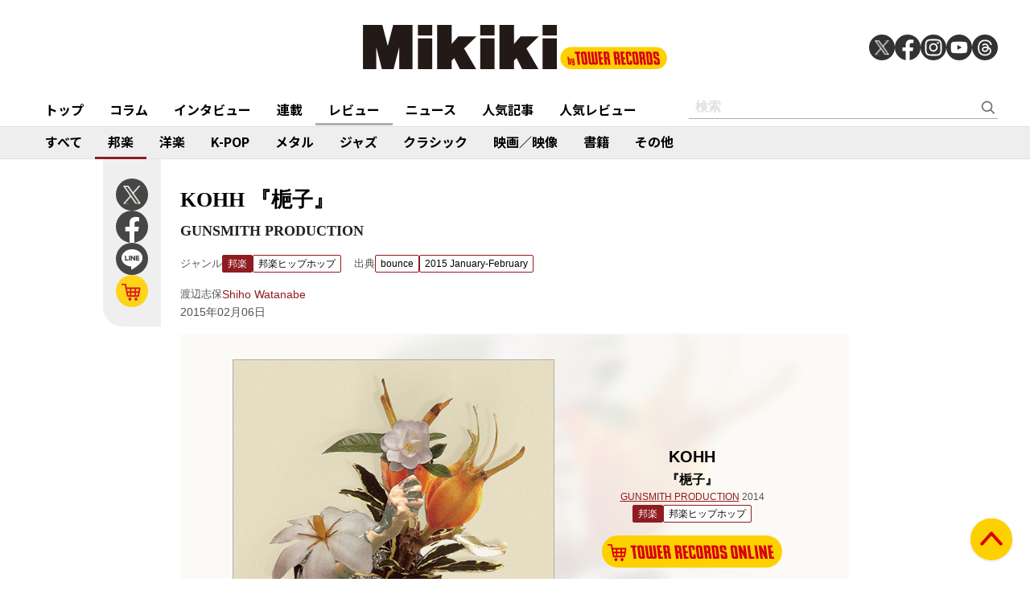

--- FILE ---
content_type: text/html; charset=utf-8
request_url: https://mikiki.tokyo.jp/articles/-/5272
body_size: 13819
content:
<!DOCTYPE html>
<html lang="ja">
  <head>

<meta charset="utf-8">
<meta name="viewport" content="width=device-width, initial-scale=1">
<meta name="robots" content="max-image-preview:large">
<meta name="theme-color" content="#FDD000">
<title>KOHH 『梔子』 | Mikiki by TOWER RECORDS</title>
<meta name="description" content="2014年7月、最初に〈セカンド・アルバム〉の『MONOCHROME』を発表するという超異例のリリース・プランが話題になったKOHH。そんな彼の〈ファースト・アルバム〉がようやく到着した。メインとなるの...">
<meta property="fb:app_id" content="236609006527248">
<meta property="og:locale" content="ja_JP">
<meta property="og:site_name" content="Mikiki">
<meta property="og:title" content="KOHH 『梔子』 | Mikiki by TOWER RECORDS">
<meta property="og:image" content="https://mikiki.ismcdn.jp/mwimgs/2/2/-/img_22f201db85e701e385ac5cf01ee4475e92461.jpg">
<meta property="og:type" content="article">
<meta property="og:url" content="https://mikiki.tokyo.jp/articles/-/5272">
<meta property="og:description" content="2014年7月、最初に〈セカンド・アルバム〉の『MONOCHROME』を発表するという超異例のリリース・プランが話題になったKOHH。そんな彼の〈ファースト・アルバム〉がようやく到着した。メインとなるの...">
<meta name="twitter:card" content="summary_large_image">
<meta name="twitter:site" content="@mikiki_tokyo_jp">
<link rel="alternate" type="application/rss+xml" title="Mikiki 新着RSS" href="https://mikiki.tokyo.jp/list/feed/rss">

<!--ou:common metatags-->

<link rel="icon" sizes="16x16 32x32" href="https://mikiki.ismcdn.jp/common/images/mikiki/favicon_2024.ico">
<link rel="apple-touch-icon" sizes="57x57"   href="https://mikiki.ismcdn.jp/common/images/iphone_57x57.png">
<link rel="apple-touch-icon" sizes="114x114"   href="https://mikiki.ismcdn.jp/common/images/iphone_114x114.png">
<link rel="canonical" href="https://mikiki.tokyo.jp/articles/-/5272">
<link rel="preconnect" href="https://fonts.googleapis.com">
<link rel="preconnect" href="https://fonts.gstatic.com" crossorigin>
<link rel="preload" as="style" href="https://fonts.googleapis.com/css2?family=Noto+Sans+JP:wght@400;500;700">
<link rel="stylesheet" href="https://fonts.googleapis.com/css2?family=Noto+Sans+JP:wght@400;500;700" media="print" onload="this.media='all'; this.onload=null;"><link rel="stylesheet" href="https://mikiki.ismcdn.jp/resources/mikiki/css/pc/shared.css?rf=202504011404">
<link rel="stylesheet" href="https://mikiki.ismcdn.jp/resources/mikiki/css/pc/leafs.css?rf=202504011404">
<script src="https://mikiki.ismcdn.jp/common/js/mikiki/lozad.min.js" defer></script>
<script src="https://mikiki.ismcdn.jp/common/js/mikiki/splide.min.js" defer></script>
<script src="https://mikiki.ismcdn.jp/common/js/mikiki/simplebar.min.js" defer></script>
<script src="https://mikiki.ismcdn.jp/resources/prod/mikiki/js/common/shared.prod.js?rf=202504011404" defer></script>
<script src="https://mikiki.ismcdn.jp/resources/prod/mikiki/js/pc/leafs.prod.js?rf=202504011404" defer></script>
<script type="application/ld+json">
[{"@context":"https://schema.org","@type":"WebSite","name":"Mikiki","url":"https://mikiki.tokyo.jp","alternateName":"Mikiki","sameAs":["https://twitter.com/mikiki_tokyo_jp","https://www.facebook.com/mikiki.tokyo.jp","https://www.instagram.com/mikiki_tokyo_jp/","https://www.youtube.com/user/mikikitokyojp"],"potentialAction":{"@type":"SearchAction","target":"https://mikiki.tokyo.jp/list/search?fulltext={fulltext}","query-input":"required name=fulltext"}},{"@context":"https://schema.org","@type":"BreadcrumbList","itemListElement":[{"@type":"ListItem","position":1,"item":{"@id":"https://mikiki.tokyo.jp","name":"Mikiki"}},{"@type":"ListItem","position":2,"item":{"@id":"https://mikiki.tokyo.jp/list/genre/JAPAN","name":"邦楽"}},{"@type":"ListItem","position":3,"item":{"@id":"https://mikiki.tokyo.jp/list/genre/JAPAN-HipHop","name":"邦楽ヒップホップ"}},{"@type":"ListItem","position":4,"item":{"@id":"https://mikiki.tokyo.jp/articles/-/5272","name":"KOHH 『梔子』"}}]},{"@context":"https://schema.org","@type":"NewsArticle","mainEntityOfPage":{"@type":"WebPage","@id":"https://mikiki.tokyo.jp/articles/-/5272"},"headline":"KOHH 『梔子』","image":{"@type":"ImageObject","url":"https://mikiki.ismcdn.jp/mwimgs/2/2/1600mw/img_22f201db85e701e385ac5cf01ee4475e92461.jpg","width":"476","height":"476"},"datePublished":"2015-02-06T13:00:00+09:00","dateModified":"2015-03-13T19:37:40+09:00","author":{"@type":"Person","name":"渡辺 志保","url":"https://mikiki.tokyo.jp/list/author/渡辺 志保"},"description":"2014年7月、最初に〈セカンド・アルバム〉の『MONOCHROME』を発表するという超異例のリリース・プランが話題になったKOHH。そんな彼の〈ファースト・アルバム〉がようやく到着した。メインとなるの...","publisher":{"@type":"Organization","name":"Mikiki","logo":{"@type":"ImageObject","url":"https://mikiki.ismcdn.jp/common/images/mikiki/logo.svg"}}}]
</script>

<script>
dataLayer = [
  {
  "category": "review",
  "genre": "JAPAN",
  "subgenre": "JAPAN-HipHop",
  "tag": "日本語ラップ,English Translation",
  "relatedArtist": "KOHH",
  "artist": "KOHH",
  "source": "bounce",
  "author": "渡辺 志保",
  "pubDate": "2015-02-06"
}
];
</script>

<!-- Google Tag Manager -->
<script>(function(w,d,s,l,i){w[l]=w[l]||[];w[l].push({'gtm.start':
new Date().getTime(),event:'gtm.js'});var f=d.getElementsByTagName(s)[0],
j=d.createElement(s),dl=l!='dataLayer'?'&l='+l:'';j.async=true;j.src=
'https://www.googletagmanager.com/gtm.js?id='+i+dl;f.parentNode.insertBefore(j,f);
})(window,document,'script','dataLayer','GTM-NC5M3D4');</script>
<!-- End Google Tag Manager -->  </head>
  <body>
  <header class="g-header">
    <div class="g-header__inner">
      <a href="/" class="g-header__logo">
        <img src="https://mikiki.ismcdn.jp/common/images/mikiki/logo.svg" width="120" height="38" alt="Mikiki　タワーレコードの音楽ガイドメディア">
      </a>
<div class="m-sns">
  <a href="https://twitter.com/mikiki_tokyo_jp" class="m-sns-link" target="_blank">
    <img src="https://mikiki.ismcdn.jp/common/images/mikiki/x.svg" width="40" height="40" class="m-sns-icon">
  </a>
  <a href="https://www.facebook.com/mikiki.tokyo.jp" class="m-sns-link" target="_blank">
    <img src="https://mikiki.ismcdn.jp/common/images/mikiki/facebook.svg" width="40" height="40" class="m-sns-icon">
  </a>
  <a href="https://www.instagram.com/mikiki_tokyo_jp/" class="m-sns-link" target="_blank">
    <img src="https://mikiki.ismcdn.jp/common/images/mikiki/instagram.svg" width="40" height="40" class="m-sns-icon">
  </a>
  <a href="https://www.youtube.com/user/mikikitokyojp" class="m-sns-link" target="_blank">
    <img src="https://mikiki.ismcdn.jp/common/images/mikiki/youtube.svg" width="40" height="40" class="m-sns-icon">
  </a>
  <a href=" https://www.threads.net/@mikiki_tokyo_jp" class="m-sns-link" target="_blank">
    <img src="https://mikiki.ismcdn.jp/common/images/mikiki/threads.svg" width="40" height="40" class="m-sns-icon">
  </a>
</div>    </div>
  </header>
  <nav class="g-header-nav">
    <div class="g-header-nav__inner">
      <div class="g-menu-genre-wrap">
        <a href="/" class="g-header-nav__link" data-event="header_top">トップ</a>
      </div>
    <div class="g-menu-genre-wrap">
      <a href="/list/column" class="g-header-nav__link" data-event="header_コラム">コラム</a>
      <ul class="g-menu-genre-list">
        <li class="g-menu-genre">
          <a href="/list/column/JAPAN" class="g-menu-genre__link" style="border-color: #8f1c21" data-event="header_コラム_邦楽">邦楽</a>
        </li>
        <li class="g-menu-genre">
          <a href="/list/column/INTERNATIONAL" class="g-menu-genre__link" style="border-color: #baae12" data-event="header_コラム_洋楽">洋楽</a>
        </li>
        <li class="g-menu-genre">
          <a href="/list/column/KPOP" class="g-menu-genre__link" style="border-color: #d24093" data-event="header_コラム_K-POP">K-POP</a>
        </li>
        <li class="g-menu-genre">
          <a href="/list/column/METAL" class="g-menu-genre__link" style="border-color: #000000" data-event="header_コラム_メタル">メタル</a>
        </li>
        <li class="g-menu-genre">
          <a href="/list/column/JAZZ" class="g-menu-genre__link" style="border-color: #4bb344" data-event="header_コラム_ジャズ">ジャズ</a>
        </li>
        <li class="g-menu-genre">
          <a href="/list/column/CLASSICAL" class="g-menu-genre__link" style="border-color: #3898d5" data-event="header_コラム_クラシック">クラシック</a>
        </li>
        <li class="g-menu-genre">
          <a href="/list/column/MOVIE" class="g-menu-genre__link" style="border-color: #113492" data-event="header_コラム_映画／映像">映画／映像</a>
        </li>
        <li class="g-menu-genre">
          <a href="/list/column/BOOK" class="g-menu-genre__link" style="border-color: #f38f37" data-event="header_コラム_書籍">書籍</a>
        </li>
        <li class="g-menu-genre">
          <a href="/list/column/OTHER" class="g-menu-genre__link" style="border-color: #48465c" data-event="header_コラム_その他">その他</a>
        </li>
      </ul>
    </div>
    <div class="g-menu-genre-wrap">
      <a href="/list/interview" class="g-header-nav__link" data-event="header_インタビュー">インタビュー</a>
      <ul class="g-menu-genre-list">
        <li class="g-menu-genre">
          <a href="/list/interview/JAPAN" class="g-menu-genre__link" style="border-color: #8f1c21" data-event="header_インタビュー_邦楽">邦楽</a>
        </li>
        <li class="g-menu-genre">
          <a href="/list/interview/INTERNATIONAL" class="g-menu-genre__link" style="border-color: #baae12" data-event="header_インタビュー_洋楽">洋楽</a>
        </li>
        <li class="g-menu-genre">
          <a href="/list/interview/KPOP" class="g-menu-genre__link" style="border-color: #d24093" data-event="header_インタビュー_K-POP">K-POP</a>
        </li>
        <li class="g-menu-genre">
          <a href="/list/interview/METAL" class="g-menu-genre__link" style="border-color: #000000" data-event="header_インタビュー_メタル">メタル</a>
        </li>
        <li class="g-menu-genre">
          <a href="/list/interview/JAZZ" class="g-menu-genre__link" style="border-color: #4bb344" data-event="header_インタビュー_ジャズ">ジャズ</a>
        </li>
        <li class="g-menu-genre">
          <a href="/list/interview/CLASSICAL" class="g-menu-genre__link" style="border-color: #3898d5" data-event="header_インタビュー_クラシック">クラシック</a>
        </li>
        <li class="g-menu-genre">
          <a href="/list/interview/MOVIE" class="g-menu-genre__link" style="border-color: #113492" data-event="header_インタビュー_映画／映像">映画／映像</a>
        </li>
        <li class="g-menu-genre">
          <a href="/list/interview/BOOK" class="g-menu-genre__link" style="border-color: #f38f37" data-event="header_インタビュー_書籍">書籍</a>
        </li>
        <li class="g-menu-genre">
          <a href="/list/interview/OTHER" class="g-menu-genre__link" style="border-color: #48465c" data-event="header_インタビュー_その他">その他</a>
        </li>
      </ul>
    </div>
    <div class="g-menu-genre-wrap">
      <a href="/category/feature_series" class="g-header-nav__link" data-event="header_連載">連載</a>
      <ul class="g-menu-genre-list">
        <li class="g-menu-genre">
          <a href="/category/feature_series/JAPAN" class="g-menu-genre__link" style="border-color: #8f1c21" data-event="header_連載_邦楽">邦楽</a>
        </li>
        <li class="g-menu-genre">
          <a href="/category/feature_series/INTERNATIONAL" class="g-menu-genre__link" style="border-color: #baae12" data-event="header_連載_洋楽">洋楽</a>
        </li>
        <li class="g-menu-genre">
          <a href="/category/feature_series/KPOP" class="g-menu-genre__link" style="border-color: #d24093" data-event="header_連載_K-POP">K-POP</a>
        </li>
        <li class="g-menu-genre">
          <a href="/category/feature_series/METAL" class="g-menu-genre__link" style="border-color: #000000" data-event="header_連載_メタル">メタル</a>
        </li>
        <li class="g-menu-genre">
          <a href="/category/feature_series/JAZZ" class="g-menu-genre__link" style="border-color: #4bb344" data-event="header_連載_ジャズ">ジャズ</a>
        </li>
        <li class="g-menu-genre">
          <a href="/category/feature_series/CLASSICAL" class="g-menu-genre__link" style="border-color: #3898d5" data-event="header_連載_クラシック">クラシック</a>
        </li>
        <li class="g-menu-genre">
          <a href="/category/feature_series/MOVIE" class="g-menu-genre__link" style="border-color: #113492" data-event="header_連載_映画／映像">映画／映像</a>
        </li>
        <li class="g-menu-genre">
          <a href="/category/feature_series/BOOK" class="g-menu-genre__link" style="border-color: #f38f37" data-event="header_連載_書籍">書籍</a>
        </li>
        <li class="g-menu-genre">
          <a href="/category/feature_series/OTHER" class="g-menu-genre__link" style="border-color: #48465c" data-event="header_連載_その他">その他</a>
        </li>
      </ul>
    </div>
    <div class="g-menu-genre-wrap">
      <a href="/list/review" class="g-header-nav__link is-current" data-event="header_レビュー">レビュー</a>
      <ul class="g-menu-genre-list">
        <li class="g-menu-genre">
          <a href="/list/review/JAPAN" class="g-menu-genre__link" style="border-color: #8f1c21" data-event="header_レビュー_邦楽">邦楽</a>
        </li>
        <li class="g-menu-genre">
          <a href="/list/review/INTERNATIONAL" class="g-menu-genre__link" style="border-color: #baae12" data-event="header_レビュー_洋楽">洋楽</a>
        </li>
        <li class="g-menu-genre">
          <a href="/list/review/KPOP" class="g-menu-genre__link" style="border-color: #d24093" data-event="header_レビュー_K-POP">K-POP</a>
        </li>
        <li class="g-menu-genre">
          <a href="/list/review/METAL" class="g-menu-genre__link" style="border-color: #000000" data-event="header_レビュー_メタル">メタル</a>
        </li>
        <li class="g-menu-genre">
          <a href="/list/review/JAZZ" class="g-menu-genre__link" style="border-color: #4bb344" data-event="header_レビュー_ジャズ">ジャズ</a>
        </li>
        <li class="g-menu-genre">
          <a href="/list/review/CLASSICAL" class="g-menu-genre__link" style="border-color: #3898d5" data-event="header_レビュー_クラシック">クラシック</a>
        </li>
        <li class="g-menu-genre">
          <a href="/list/review/MOVIE" class="g-menu-genre__link" style="border-color: #113492" data-event="header_レビュー_映画／映像">映画／映像</a>
        </li>
        <li class="g-menu-genre">
          <a href="/list/review/BOOK" class="g-menu-genre__link" style="border-color: #f38f37" data-event="header_レビュー_書籍">書籍</a>
        </li>
        <li class="g-menu-genre">
          <a href="/list/review/OTHER" class="g-menu-genre__link" style="border-color: #48465c" data-event="header_レビュー_その他">その他</a>
        </li>
      </ul>
    </div>
    <div class="g-menu-genre-wrap">
      <a href="/list/news" class="g-header-nav__link" data-event="header_ニュース">ニュース</a>
      <ul class="g-menu-genre-list">
        <li class="g-menu-genre">
          <a href="/list/news/JAPAN" class="g-menu-genre__link" style="border-color: #8f1c21" data-event="header_ニュース_邦楽">邦楽</a>
        </li>
        <li class="g-menu-genre">
          <a href="/list/news/INTERNATIONAL" class="g-menu-genre__link" style="border-color: #baae12" data-event="header_ニュース_洋楽">洋楽</a>
        </li>
        <li class="g-menu-genre">
          <a href="/list/news/KPOP" class="g-menu-genre__link" style="border-color: #d24093" data-event="header_ニュース_K-POP">K-POP</a>
        </li>
        <li class="g-menu-genre">
          <a href="/list/news/METAL" class="g-menu-genre__link" style="border-color: #000000" data-event="header_ニュース_メタル">メタル</a>
        </li>
        <li class="g-menu-genre">
          <a href="/list/news/JAZZ" class="g-menu-genre__link" style="border-color: #4bb344" data-event="header_ニュース_ジャズ">ジャズ</a>
        </li>
        <li class="g-menu-genre">
          <a href="/list/news/CLASSICAL" class="g-menu-genre__link" style="border-color: #3898d5" data-event="header_ニュース_クラシック">クラシック</a>
        </li>
        <li class="g-menu-genre">
          <a href="/list/news/MOVIE" class="g-menu-genre__link" style="border-color: #113492" data-event="header_ニュース_映画／映像">映画／映像</a>
        </li>
        <li class="g-menu-genre">
          <a href="/list/news/BOOK" class="g-menu-genre__link" style="border-color: #f38f37" data-event="header_ニュース_書籍">書籍</a>
        </li>
        <li class="g-menu-genre">
          <a href="/list/news/OTHER" class="g-menu-genre__link" style="border-color: #48465c" data-event="header_ニュース_その他">その他</a>
        </li>
      </ul>
    </div>
    <div class="g-menu-genre-wrap">
      <a href="/list/ranking/articles" class="g-header-nav__link" data-event="header_人気記事">人気記事</a>
    </div>
    <div class="g-menu-genre-wrap">
      <a href="/list/ranking/reviews" class="g-header-nav__link" data-event="header_人気レビュー">人気レビュー</a>
    </div>
    
    <form class="m-search --header" action="/list/search" method="get">
      <input type="text" name="fulltext" class="m-search__box" placeholder="検索">
      <button type="submit" class="m-search__btn"></button>
    </form>
    </div>
  </nav>
<nav class="g-header-nav --genre">
  <div class="g-header-nav__inner">
    <a href="/list/genre/" class="g-header-nav__link" style="border-color: #6F6F6F" data-event="genreNavi_すべて">すべて</a>
    <a href="/list/genre/JAPAN" class="g-header-nav__link is-current" style="border-color: #8f1c21" data-event="genreNavi_邦楽">邦楽</a>
    <a href="/list/genre/INTERNATIONAL" class="g-header-nav__link" style="border-color: #baae12" data-event="genreNavi_洋楽">洋楽</a>
    <a href="/list/genre/KPOP" class="g-header-nav__link" style="border-color: #d24093" data-event="genreNavi_K-POP">K-POP</a>
    <a href="/list/genre/METAL" class="g-header-nav__link" style="border-color: #000000" data-event="genreNavi_メタル">メタル</a>
    <a href="/list/genre/JAZZ" class="g-header-nav__link" style="border-color: #4bb344" data-event="genreNavi_ジャズ">ジャズ</a>
    <a href="/list/genre/CLASSICAL" class="g-header-nav__link" style="border-color: #3898d5" data-event="genreNavi_クラシック">クラシック</a>
    <a href="/list/genre/MOVIE" class="g-header-nav__link" style="border-color: #113492" data-event="genreNavi_映画／映像">映画／映像</a>
    <a href="/list/genre/BOOK" class="g-header-nav__link" style="border-color: #f38f37" data-event="genreNavi_書籍">書籍</a>
    <a href="/list/genre/OTHER" class="g-header-nav__link" style="border-color: #48465c" data-event="genreNavi_その他">その他</a>
  </div>
</nav>
    <article class="article l-wrap --leafs --pt0">
      <div class="article__lside">
        <div class="m-sns --leafs js-article-fixed">
<a href="https://twitter.com/intent/tweet?url=https://mikiki.tokyo.jp/articles/-/5272&text=KOHH+%E3%80%8E%E6%A2%94%E5%AD%90%E3%80%8F+%E3%81%8A%E9%A6%B4%E6%9F%93%E3%81%BF%E3%81%AE%E2%80%9CJUNJI+TAKADA%E2%80%9D%E3%81%AA%E3%81%A9%E6%97%A2%E7%99%BA%E3%83%9F%E3%82%AF%E3%82%B9%E3%83%86%E6%9B%B2%E3%82%92%E3%83%A1%E3%82%A4%E3%83%B3%E3%81%AB%E6%96%B0%E9%8C%B2%E3%82%82%E5%8F%8E%E3%82%81%E3%81%9F2%E4%BD%9C%E7%9B%AE%E3%81%AB%E3%81%97%E3%81%A6%E3%80%88%E3%83%95%E3%82%A1%E3%83%BC%E3%82%B9%E3%83%88%E3%83%BB%E3%82%A2%E3%83%AB%E3%83%90%E3%83%A0%E3%80%89+%7C+Mikiki" class="m-sns-link" target="_blank" data-event="button-sns-X">
  <img src="https://mikiki.ismcdn.jp/common/images/mikiki/x.svg" width="40" height="40" class="m-sns-icon">
</a>
<a href="https://www.facebook.com/share.php?u=https://mikiki.tokyo.jp/articles/-/5272" class="m-sns-link" target="_blank" data-event="button-sns-Facebook">
  <img src="https://mikiki.ismcdn.jp/common/images/mikiki/facebook.svg" width="40" height="40" class="m-sns-icon">
</a>
<a href="https://social-plugins.line.me/lineit/share?url=https://mikiki.tokyo.jp/articles/-/5272" target="_blank" class="m-sns-link" data-event="button-sns-LINE">
  <img src="https://mikiki.ismcdn.jp/common/images/mikiki/line.svg" width="40" height="40" class="m-sns-icon">
</a>            <a href="https://tower.jp/search/advanced/item/search?artistName=KOHH&titleName=%E6%A2%94%E5%AD%90&displayAllTab=off&mikiki=pre5272" class="m-sns-link" target="_blank">
              <img src="https://mikiki.ismcdn.jp/common/images/mikiki/i_cart.svg" width="40" height="40" class="m-sns-icon">
            </a>
        </div>
      </div>
      <div class="article__main">
<div class="article-header l-sm-pt-16 js-get-height">
  <div class="l-content --pb0 l-sm-mb-4">
    <h1 class="article-header__ttl">KOHH 『梔子』</h1>
    <div class="article-header__subttl">GUNSMITH PRODUCTION</div>
    <div class="u-lg-flex">
      <div class="article-header-info">
        <div class="article-header-inner u-flex">
          <div class="article-header__head">ジャンル</div>
          <a href="/list/genre/JAPAN" class="c-tag --main" style="background-color:#8f1c21;border-color:#8f1c21;" data-event="article_titleGenre_JAPAN">邦楽</a>
            <a href="/list/genre/JAPAN-HipHop" class="c-tag" style="border-color:#8f1c21;" data-event="article_titleSubgenre_JAPAN-HipHop">邦楽ヒップホップ</a>
        </div>
      </div>
      <div class="article-header-info">
        <div class="article-header-inner u-flex">
        <div class="article-header__head">出典</div>
          <a class="c-tag" style="border-color:#8f1c21;" href="/subcategory/bounce" data-event="article_titleSource_bounce">bounce</a> <a class="c-tag" style="border-color:#8f1c21;" href="/subcategory/b374">2015 January-February</a>
        </div>
      </div>
    </div>
    <div class="article-header-author">
        <div class="article-header-inner u-flex">
          <div class="article-header__head">渡辺志保</div>
          <a href="/list/author/%E6%B8%A1%E8%BE%BA %E5%BF%97%E4%BF%9D" class="article-header-author-name article-link" style="color:#8f1c21;" data-event="article_titleAuthor_Shiho Watanabe">Shiho Watanabe</a>
        </div>
      <div class="article-header-info__data">2015年02月06日</div>
    </div>
  </div>
</div><div class="article-review-main c-thumb-bg-wrap js-article-fixed-start">
  <div class="c-thumb-bg" style="background-image: url(/mwimgs/2/2/-/img_22f201db85e701e385ac5cf01ee4475e92461.jpg);"></div>
  <div class="article-review-main__img">
    <img src="/mwimgs/2/2/-/img_22f201db85e701e385ac5cf01ee4475e92461.jpg" alt="" width="600" height="600">
  </div>
  <div class="article-review-main__content">
    <div class="article-review-main__name">KOHH</div>
    <div class="article-review-main__title">『梔子』</div>
    <div class="article-review-main__sub">
            <a style="color:#8f1c21;" href="/list/search?mode=ft&fulltext=GUNSMITH%20PRODUCTION">GUNSMITH PRODUCTION</a>
     2014</div>
    <div class="c-tag-wrapper">
      <a href="/list/genre/JAPAN" class="c-tag --main" style="background-color:#8f1c21;border-color:#8f1c21;">邦楽</a>
        <a href="/list/genre/JAPAN-HipHop" class="c-tag" style="border-color:#8f1c21;">邦楽ヒップホップ</a>
    </div>
    <div class="article-review-main-tr">
      <a href="https://tower.jp/search/advanced/item/search?artistName=KOHH&titleName=%E6%A2%94%E5%AD%90&displayAllTab=off&mikiki=pre5272" class="article-review-main-tr__img" target="_blank">
        <img src="/common/images/mikiki/tr_cart.svg" alt="">
      </a>
    </div>
    <div class="article-review-main-tags">
        <a href="/list/search?keyword=%E6%97%A5%E6%9C%AC%E8%AA%9E%E3%83%A9%E3%83%83%E3%83%97" class="article-review-main-tags__item"># 日本語ラップ</a>
        <a href="/list/search?keyword=English+Translation" class="article-review-main-tags__item"># English Translation</a>
    </div>
  </div>
</div>
<div class="article-body --JAPAN">
  <div class="js-infinitescroll-wrap">
    <div class="js-page" data-page=1>
      <p>2014年7月、最初に〈セカンド・アルバム〉の『MONOCHROME』を発表するという超異例のリリース・プランが話題になった<span class="s-txt">KOHH</span>。そんな彼の〈ファースト・アルバム〉がようやく到着した。メインとなるのは、すでに名刺代わりの楽曲でもある“JUNJI TAKADA”や“Hello Kitty”など、2012～2013年のミックステープ〈YELLOW T△PE〉シリーズで発表していた楽曲たち。『MONOCHROME』で打ち立てたシリアスで内省的な側面よりも、異性やパーティーといったトピックが並び、歌うようなフロウも含めて初期のリスナーにはお馴染みのスタイルだ。唯一新録した“飛行機”は伸びやかなトラックにポジティヴかつ真面目な主張を乗せたミディアムで、クチナシの花言葉〈私は幸せ〉というメッセージにも通じる好曲!</p>
<p> </p>
<p><span style="font-size: smaller;">[English Translation]</span><br>
KOHH - "<em>Kuchinashi</em> (meaning <em>Cape jasminoides</em>)"<br>
<br>
A spirited new rapper KOHH released his 'second' album "<em>MONOCHROME</em>" as his first album in July 2014.  He surprised us with this super exceptional plan.  Then, his 'first' album finally arrived.  The main tracks were mostly from his mixtape "YELLOW T△PE (<em>meaning</em> Yellow Tape)" series from 2012 to 2013: "JUNJI TAKADA" and "Hello Kitty" already represent him well.  In "<em>MONOCHROME</em>," he set his reflective and serious side.  However, in this work, his familiar side to early listeners is expressed: topics like relationship and parties, and his flow like singing.  The only new recorded track "Hikoki (<em>meaning</em> Airplane)" puts positive seriousness on comfortable and medium music.  This brilliant track matches Cape Jasmine's flower language 'I am too happy!'</p>
    </div>
  </div>
    <div class="video"><iframe frameborder="0" style="position: absolute;top:0;left:0;width:100%;height:100%;" src="//www.youtube.com/embed/OaZQDtpPCXI?rel=0"></iframe></div>
<div class="video"><iframe frameborder="0" src="//www.youtube.com/embed/g4Z0v8bLiNQ?rel=0" style="position: absolute;top:0;left:0;width:100%;height:100%;"></iframe></div>
<div class="video"><iframe frameborder="0" src="//www.youtube.com/embed/-eN_ztessfM?rel=0" style="position: absolute;top:0;left:0;width:100%;height:100%;"></iframe></div>
<div id="viewable-contentFinish" style="height: 0.1px;" data-event="FinishReading"></div>
</div>      </div>
      <div class="article__rside">
      </div>
    </article>
<div class="article-footer">
  <div class="article-footer__inner l-inner --leafs">
  <div class="article-footer__head">関連作品をタワーレコードでチェック</div>
  <div class="article-footer__content">
    <div class="m-shop-wrap">
      <div class="m-shop --s">
  <div class="m-shop__link">
    <div class="m-shop__img">
        <img src="[data-uri]" data-src="https://mikiki.ismcdn.jp/mwimgs/2/2/110mw/img_22f201db85e701e385ac5cf01ee4475e92461.jpg" data-srcset="https://mikiki.ismcdn.jp/mwimgs/2/2/110mw/img_22f201db85e701e385ac5cf01ee4475e92461.jpg 1x,https://mikiki.ismcdn.jp/mwimgs/2/2/220mw/img_22f201db85e701e385ac5cf01ee4475e92461.jpg 2x" width="110" height="110" class=" lazy" alt="">
    </div>
    <div class="m-shop__content">
      <div class="c-genre-tag --small --shop" style="background-color:#8f1c21;">邦楽</div>
      <div class="m-shop__name">KOHH</div>
      <div class="m-shop__title">『梔子』</div>
    </div>
    <a href="https://tower.jp/search/advanced/item/search?artistName=KOHH&titleName=%E6%A2%94%E5%AD%90&displayAllTab=off&mikiki=pre5272" class="m-shop-tr" target="_blank" data-event="relatedWorks_online_1"><img src="/common/images/mikiki/tr_cart_sp.svg" alt=""></a>
  </div>
</div>

    </div>
  </div>
<div class="article-footer__head">関連アーティスト</div>
  <div class="article-footer__content">
    <div class="c-tag-wrapper">
        <a href="/list/search?keyword=KOHH" class="c-tag --large" style="border-color:#8f1c21;" data-event="article_relatedArtist">KOHH</a>
    </div>
  </div>
  <div class="article-footer__head">関連リンク</div>
  <div class="article-footer__content">
    <ul class="article-footer-link-list">
      <li><a href="https://twitter.com/kohh_t20" class="article-footer-link-list__link" style="color:#8f1c21;"  target="_blank" data-event="article_relatedLink_KOHH (kohh_t20) on Twitter">KOHH (kohh_t20) on Twitter</a></li>
  </div>
  <div class="article-footer__head">関連記事</div>
  <div class="article-footer__content">
    <div class="m-article-wrap --related">
        <article class="m-article">
  <a href="/articles/-/42014" class="m-article__link">
  
    <div class="m-article__thumb --s110 c-thumb-bg-wrap">
      <div class="c-thumb-bg lazy" width="110" height="110" style="background-image: url();" data-background-image="https://mikiki.ismcdn.jp/mwimgs/0/3/-/img_039ed30a9688f146c45f7e6398111c7a232920.jpg"></div>
      <img src="[data-uri]" data-src="https://mikiki.ismcdn.jp/mwimgs/0/3/110mw/img_039ed30a9688f146c45f7e6398111c7a232920.jpg" data-srcset="https://mikiki.ismcdn.jp/mwimgs/0/3/110mw/img_039ed30a9688f146c45f7e6398111c7a232920.jpg 1x,https://mikiki.ismcdn.jp/mwimgs/0/3/220mw/img_039ed30a9688f146c45f7e6398111c7a232920.jpg 2x" width="110" height="110" class=" lazy" alt="">
    </div>
    <div class="m-article__content">
      <div class="c-genre l-sm-mb-1" style="color: #8f1c21">邦楽</div>
      <div class="m-article__ttl">武道館ライブも話題の千葉雄喜、2ndアルバム『億万長者』が待望のアナログレコード化</div>
      <div class="m-article__info">
        <div class="m-article__cat">ニュース</div>
        <time class="m-article__date">2025年07月11日</time>
      </div>
    </div>
  </a>
</article>

        <article class="m-article">
  <a href="/articles/-/40281" class="m-article__link">
  
    <div class="m-article__thumb --s110 c-thumb-bg-wrap">
      <div class="c-thumb-bg lazy" width="110" height="110" style="background-image: url();" data-background-image="https://mikiki.ismcdn.jp/mwimgs/9/6/-/img_969087003a4623bf8a91ef6e908a10071435759.jpg"></div>
      <img src="[data-uri]" data-src="https://mikiki.ismcdn.jp/mwimgs/9/6/110mw/img_969087003a4623bf8a91ef6e908a10071435759.jpg" data-srcset="https://mikiki.ismcdn.jp/mwimgs/9/6/110mw/img_969087003a4623bf8a91ef6e908a10071435759.jpg 1x,https://mikiki.ismcdn.jp/mwimgs/9/6/220mw/img_969087003a4623bf8a91ef6e908a10071435759.jpg 2x" width="110" height="110" class=" lazy" alt="">
    </div>
    <div class="m-article__content">
      <div class="c-genre l-sm-mb-1" style="color: #baae12">洋楽</div>
      <div class="m-article__ttl">ミーガン・ザ・スタリオンと千葉雄喜の“Mamushi”はなぜ2024年を象徴する曲なのか?　ヒット理由からMV、TWICEリミックスまで徹底解説</div>
      <div class="m-article__info">
        <div class="m-article__cat">コラム</div>
        <time class="m-article__date">2024年12月30日</time>
      </div>
    </div>
  </a>
</article>

        <article class="m-article">
  <a href="/articles/-/36756" class="m-article__link">
  
    <div class="m-article__thumb --s110 c-thumb-bg-wrap">
      <div class="c-thumb-bg lazy" width="110" height="110" style="background-image: url();" data-background-image="https://mikiki.ismcdn.jp/mwimgs/9/3/-/img_9378b0f4e1c294fdf9d238c91590c6f681503.jpg"></div>
      <img src="[data-uri]" data-src="https://mikiki.ismcdn.jp/mwimgs/9/3/110mw/img_9378b0f4e1c294fdf9d238c91590c6f681503.jpg" data-srcset="https://mikiki.ismcdn.jp/mwimgs/9/3/110mw/img_9378b0f4e1c294fdf9d238c91590c6f681503.jpg 1x,https://mikiki.ismcdn.jp/mwimgs/9/3/220mw/img_9378b0f4e1c294fdf9d238c91590c6f681503.jpg 2x" width="110" height="110" class=" lazy" alt="">
    </div>
    <div class="m-article__content">
      <div class="c-genre l-sm-mb-1" style="color: #8f1c21">邦楽</div>
      <div class="m-article__ttl">元KOHHの千葉雄喜が初の楽曲“チーム友達”をリリース、MVも公開</div>
      <div class="m-article__info">
        <div class="m-article__cat">ニュース</div>
        <time class="m-article__date">2024年02月13日</time>
      </div>
    </div>
  </a>
</article>

        <article class="m-article">
  <a href="/articles/-/27667" class="m-article__link">
  
    <div class="m-article__thumb --s110 c-thumb-bg-wrap">
      <div class="c-thumb-bg lazy" width="110" height="110" style="background-image: url();" data-background-image="https://mikiki.ismcdn.jp/mwimgs/b/8/-/img_b8dbf269d527cd8c6bb612c3970665fc69378.jpg"></div>
      <img src="[data-uri]" data-src="https://mikiki.ismcdn.jp/mwimgs/b/8/110mw/img_b8dbf269d527cd8c6bb612c3970665fc69378.jpg" data-srcset="https://mikiki.ismcdn.jp/mwimgs/b/8/110mw/img_b8dbf269d527cd8c6bb612c3970665fc69378.jpg 1x,https://mikiki.ismcdn.jp/mwimgs/b/8/220mw/img_b8dbf269d527cd8c6bb612c3970665fc69378.jpg 2x" width="110" height="110" class=" lazy" alt="">
    </div>
    <div class="m-article__content">
      <div class="c-genre l-sm-mb-1" style="color: #8f1c21">邦楽</div>
      <div class="m-article__ttl">本日休演、ano、TOWA TEI WITH HARUOMI HOSONO & HANA、森鉄雄……Mikiki編集部員が今週オススメの邦楽曲</div>
      <div class="m-article__info">
        <div class="m-article__cat">連載</div>
        <time class="m-article__date">2021年02月16日</time>
      </div>
    </div>
  </a>
</article>

        <article class="m-article">
  <a href="/articles/-/25054" class="m-article__link">
  
    <div class="m-article__thumb --s110 c-thumb-bg-wrap">
      <div class="c-thumb-bg lazy" width="110" height="110" style="background-image: url();" data-background-image="https://mikiki.ismcdn.jp/mwimgs/6/a/450/img_6a186e56372618fcab6e1cb320ae2eb1281399.jpg"></div>
      <img src="[data-uri]" data-src="https://mikiki.ismcdn.jp/mwimgs/6/a/110mw/img_6a186e56372618fcab6e1cb320ae2eb1281399.jpg" data-srcset="https://mikiki.ismcdn.jp/mwimgs/6/a/110mw/img_6a186e56372618fcab6e1cb320ae2eb1281399.jpg 1x,https://mikiki.ismcdn.jp/mwimgs/6/a/220mw/img_6a186e56372618fcab6e1cb320ae2eb1281399.jpg 2x" width="110" height="110" class=" lazy" alt="">
    </div>
    <div class="m-article__content">
      <div class="c-genre l-sm-mb-1" style="color: #8f1c21">邦楽</div>
      <div class="m-article__ttl">KOHHが〈最後〉のアルバム『worst』をリリース　スクリレックス（Skrillex）やドレスコーズ志磨遼平らが参加</div>
      <div class="m-article__info">
        <div class="m-article__cat">ニュース</div>
        <time class="m-article__date">2020年04月29日</time>
      </div>
    </div>
  </a>
</article>

        <article class="m-article">
  <a href="/articles/-/23866" class="m-article__link">
  
    <div class="m-article__thumb --s110 c-thumb-bg-wrap">
      <div class="c-thumb-bg lazy" width="110" height="110" style="background-image: url();" data-background-image="https://mikiki.ismcdn.jp/mwimgs/d/1/500/img_d1494cac318c2c2194d56996e79fa151173621.jpg"></div>
      <img src="[data-uri]" data-src="https://mikiki.ismcdn.jp/mwimgs/d/1/110mw/img_d1494cac318c2c2194d56996e79fa151173621.jpg" data-srcset="https://mikiki.ismcdn.jp/mwimgs/d/1/110mw/img_d1494cac318c2c2194d56996e79fa151173621.jpg 1x,https://mikiki.ismcdn.jp/mwimgs/d/1/220mw/img_d1494cac318c2c2194d56996e79fa151173621.jpg 2x" width="110" height="110" class=" lazy" alt="">
    </div>
    <div class="m-article__content">
      <div class="c-genre l-sm-mb-1" style="color: #8f1c21">邦楽</div>
      <div class="m-article__ttl">タワーレコード40周年記念サイトで〈Mikiki的1979～2019名曲選〉2009～2019年編が発表!　編集部員の選曲とコメントを掲載</div>
      <div class="m-article__info">
        <div class="m-article__cat">コラム</div>
        <time class="m-article__date">2019年12月16日</time>
      </div>
    </div>
  </a>
</article>

        <article class="m-article">
  <a href="/articles/-/19871" class="m-article__link">
  
    <div class="m-article__thumb --s110 c-thumb-bg-wrap">
      <div class="c-thumb-bg lazy" width="110" height="110" style="background-image: url();" data-background-image="https://mikiki.ismcdn.jp/mwimgs/6/7/-/img_677b1dc5a385c76f2203368b8a79fb2b121139.jpg"></div>
      <img src="[data-uri]" data-src="https://mikiki.ismcdn.jp/mwimgs/6/7/110mw/img_677b1dc5a385c76f2203368b8a79fb2b121139.jpg" data-srcset="https://mikiki.ismcdn.jp/mwimgs/6/7/110mw/img_677b1dc5a385c76f2203368b8a79fb2b121139.jpg 1x,https://mikiki.ismcdn.jp/mwimgs/6/7/220mw/img_677b1dc5a385c76f2203368b8a79fb2b121139.jpg 2x" width="110" height="110" class=" lazy" alt="">
    </div>
    <div class="m-article__content">
      <div class="c-genre l-sm-mb-1" style="color: #8f1c21">邦楽</div>
      <div class="m-article__ttl">5lack『KESHIKI』 変わり続ける風景と心象を描いた久々のソロ・アルバムを語る</div>
      <div class="m-article__info">
        <div class="m-article__cat">インタビュー</div>
        <time class="m-article__date">2018年11月27日</time>
      </div>
    </div>
  </a>
</article>

        <article class="m-article">
  <a href="/articles/-/13437" class="m-article__link">
  
    <div class="m-article__thumb --s110 c-thumb-bg-wrap">
      <div class="c-thumb-bg lazy" width="110" height="110" style="background-image: url();" data-background-image="https://mikiki.ismcdn.jp/mwimgs/4/e/-/img_4ed9b5242ea2ccf425b5d7ffa0311bee65934.jpg"></div>
      <img src="[data-uri]" data-src="https://mikiki.ismcdn.jp/mwimgs/4/e/110mw/img_4ed9b5242ea2ccf425b5d7ffa0311bee65934.jpg" data-srcset="https://mikiki.ismcdn.jp/mwimgs/4/e/110mw/img_4ed9b5242ea2ccf425b5d7ffa0311bee65934.jpg 1x,https://mikiki.ismcdn.jp/mwimgs/4/e/220mw/img_4ed9b5242ea2ccf425b5d7ffa0311bee65934.jpg 2x" width="110" height="110" class=" lazy" alt="">
    </div>
    <div class="m-article__content">
      <div class="c-genre l-sm-mb-1" style="color: #8f1c21">邦楽</div>
      <div class="m-article__ttl">タイプライター&YMGが生み出すありそうでなかった何か―世代やエリア越える豪華メンツ揃えたプロデュース・アルバム</div>
      <div class="m-article__info">
        <div class="m-article__cat">コラム</div>
        <time class="m-article__date">2017年03月01日</time>
      </div>
    </div>
  </a>
</article>

        <article class="m-article">
  <a href="/articles/-/11873" class="m-article__link">
  
    <div class="m-article__thumb --s110 c-thumb-bg-wrap">
      <div class="c-thumb-bg lazy" width="110" height="110" style="background-image: url();" data-background-image="https://mikiki.ismcdn.jp/mwimgs/a/c/-/img_ac06bf2e0b9490cdcdfb52f601009d3152468.jpg"></div>
      <img src="[data-uri]" data-src="https://mikiki.ismcdn.jp/mwimgs/a/c/110mw/img_ac06bf2e0b9490cdcdfb52f601009d3152468.jpg" data-srcset="https://mikiki.ismcdn.jp/mwimgs/a/c/110mw/img_ac06bf2e0b9490cdcdfb52f601009d3152468.jpg 1x,https://mikiki.ismcdn.jp/mwimgs/a/c/220mw/img_ac06bf2e0b9490cdcdfb52f601009d3152468.jpg 2x" width="110" height="110" class=" lazy" alt="">
    </div>
    <div class="m-article__content">
      <div class="c-genre l-sm-mb-1" style="color: #8f1c21">邦楽</div>
      <div class="m-article__ttl">【starRoのLos Angeles云々】Vol.8　カギは韓国系の躍進!　変わりつつあるアメリカにおけるアジア人の存在</div>
      <div class="m-article__info">
        <div class="m-article__cat">連載</div>
        <time class="m-article__date">2016年08月18日</time>
      </div>
    </div>
  </a>
</article>

        <article class="m-article">
  <a href="/articles/-/10835" class="m-article__link">
  
    <div class="m-article__thumb --s110 c-thumb-bg-wrap">
      <div class="c-thumb-bg lazy" width="110" height="110" style="background-image: url();" data-background-image="https://mikiki.ismcdn.jp/mwimgs/d/b/-/img_dbf4eb1f6b5bc4ad1f59bfc044933f0c32773.jpg"></div>
      <img src="[data-uri]" data-src="https://mikiki.ismcdn.jp/mwimgs/d/b/110mw/img_dbf4eb1f6b5bc4ad1f59bfc044933f0c32773.jpg" data-srcset="https://mikiki.ismcdn.jp/mwimgs/d/b/110mw/img_dbf4eb1f6b5bc4ad1f59bfc044933f0c32773.jpg 1x,https://mikiki.ismcdn.jp/mwimgs/d/b/220mw/img_dbf4eb1f6b5bc4ad1f59bfc044933f0c32773.jpg 2x" width="110" height="110" class=" lazy" alt="">
    </div>
    <div class="m-article__content">
      <div class="c-genre l-sm-mb-1" style="color: #8f1c21">邦楽</div>
      <div class="m-article__ttl">IO、SKY-HI、ぼくりり、Creepy Nutsにスチャダラパーまで、多様な広がり見せる2016年の日本語ラップを楽しもう!</div>
      <div class="m-article__info">
        <div class="m-article__cat">ディスクガイド</div>
        <time class="m-article__date">2016年05月10日</time>
      </div>
    </div>
  </a>
</article>

        <article class="m-article">
  <a href="/articles/-/10372" class="m-article__link">
  
    <div class="m-article__thumb --s110 c-thumb-bg-wrap">
      <div class="c-thumb-bg lazy" width="110" height="110" style="background-image: url();" data-background-image="https://mikiki.ismcdn.jp/mwimgs/6/5/-/img_6510199ad2eff76d099b999b9b9ab79b65105.jpg"></div>
      <img src="[data-uri]" data-src="https://mikiki.ismcdn.jp/mwimgs/6/5/110mw/img_6510199ad2eff76d099b999b9b9ab79b65105.jpg" data-srcset="https://mikiki.ismcdn.jp/mwimgs/6/5/110mw/img_6510199ad2eff76d099b999b9b9ab79b65105.jpg 1x,https://mikiki.ismcdn.jp/mwimgs/6/5/220mw/img_6510199ad2eff76d099b999b9b9ab79b65105.jpg 2x" width="110" height="110" class=" lazy" alt="">
    </div>
    <div class="m-article__content">
      <div class="c-genre l-sm-mb-1" style="color: #8f1c21">邦楽</div>
      <div class="m-article__ttl">東海随一のDJ／プロデューサー・DJ RYOWが語る、ILL-BOSTINOやMACCHOら参加した自身の集大成的な新作『216』</div>
      <div class="m-article__info">
        <div class="m-article__cat">インタビュー</div>
        <time class="m-article__date">2016年03月23日</time>
      </div>
    </div>
  </a>
</article>

        <article class="m-article">
  <a href="/articles/-/9514" class="m-article__link">
  
    <div class="m-article__thumb --s110 c-thumb-bg-wrap">
      <div class="c-thumb-bg lazy" width="110" height="110" style="background-image: url();" data-background-image="https://mikiki.ismcdn.jp/mwimgs/c/4/-/img_c47997de2966126f64fd0f79526ce826106375.jpg"></div>
      <img src="[data-uri]" data-src="https://mikiki.ismcdn.jp/mwimgs/c/4/110mw/img_c47997de2966126f64fd0f79526ce826106375.jpg" data-srcset="https://mikiki.ismcdn.jp/mwimgs/c/4/110mw/img_c47997de2966126f64fd0f79526ce826106375.jpg 1x,https://mikiki.ismcdn.jp/mwimgs/c/4/220mw/img_c47997de2966126f64fd0f79526ce826106375.jpg 2x" width="110" height="110" class=" lazy" alt="">
    </div>
    <div class="m-article__content">
      <div class="c-genre l-sm-mb-1" style="color: #8f1c21">邦楽</div>
      <div class="m-article__ttl">SEEDAとDJ ISSOが手掛ける人気シリーズ〈CONCRETE GREEN〉最新作とISSOによる年末恒例ミックスCDが登場!</div>
      <div class="m-article__info">
        <div class="m-article__cat">コラム</div>
        <time class="m-article__date">2016年01月08日</time>
      </div>
    </div>
  </a>
</article>

        <article class="m-article">
  <a href="/articles/-/9191" class="m-article__link">
  
    <div class="m-article__thumb --s110 c-thumb-bg-wrap">
      <div class="c-thumb-bg lazy" width="110" height="110" style="background-image: url();" data-background-image="https://mikiki.ismcdn.jp/mwimgs/a/1/400/img_a1f4d179435ed81e597bf5bde7358ac9188415.jpg"></div>
      <img src="[data-uri]" data-src="https://mikiki.ismcdn.jp/mwimgs/a/1/110mw/img_a1f4d179435ed81e597bf5bde7358ac9188415.jpg" data-srcset="https://mikiki.ismcdn.jp/mwimgs/a/1/110mw/img_a1f4d179435ed81e597bf5bde7358ac9188415.jpg 1x,https://mikiki.ismcdn.jp/mwimgs/a/1/220mw/img_a1f4d179435ed81e597bf5bde7358ac9188415.jpg 2x" width="110" height="110" class=" lazy" alt="">
    </div>
    <div class="m-article__content">
      <div class="c-genre l-sm-mb-1" style="color: #8f1c21">邦楽</div>
      <div class="m-article__ttl">TeddyLoidがTKやヤスタカからKOHH、近田春夫&tofubeatsまで個性豊かな面々とコラボ!　超娯楽SF大作のような新作完成</div>
      <div class="m-article__info">
        <div class="m-article__cat">コラム</div>
        <time class="m-article__date">2015年12月02日</time>
      </div>
    </div>
  </a>
</article>

        <article class="m-article">
  <a href="/articles/-/6431" class="m-article__link">
  
    <div class="m-article__thumb --s110 c-thumb-bg-wrap">
      <div class="c-thumb-bg lazy" width="110" height="110" style="background-image: url();" data-background-image="https://mikiki.ismcdn.jp/mwimgs/e/c/-/img_ec47c53461791991f9fd937c7d69f6c865364.jpg"></div>
      <img src="[data-uri]" data-src="https://mikiki.ismcdn.jp/mwimgs/e/c/110mw/img_ec47c53461791991f9fd937c7d69f6c865364.jpg" data-srcset="https://mikiki.ismcdn.jp/mwimgs/e/c/110mw/img_ec47c53461791991f9fd937c7d69f6c865364.jpg 1x,https://mikiki.ismcdn.jp/mwimgs/e/c/220mw/img_ec47c53461791991f9fd937c7d69f6c865364.jpg 2x" width="110" height="110" class=" lazy" alt="">
    </div>
    <div class="m-article__content">
      <div class="c-genre l-sm-mb-1" style="color: #8f1c21">邦楽</div>
      <div class="m-article__ttl">OMSBの新作『Think Good』を機に振り返る、ラッパーとして／ビートメイカーとしての参加作品</div>
      <div class="m-article__info">
        <div class="m-article__cat">コラム</div>
        <time class="m-article__date">2015年05月01日</time>
      </div>
    </div>
  </a>
</article>

        <article class="m-article">
  <a href="/articles/-/5676" class="m-article__link">
  
    <div class="m-article__thumb --s110 c-thumb-bg-wrap">
      <div class="c-thumb-bg lazy" width="110" height="110" style="background-image: url();" data-background-image="https://mikiki.ismcdn.jp/mwimgs/9/b/-/img_9bd8d70e2d4c92f2597c47fb53674d8a44601.jpg"></div>
      <img src="[data-uri]" data-src="https://mikiki.ismcdn.jp/mwimgs/9/b/110mw/img_9bd8d70e2d4c92f2597c47fb53674d8a44601.jpg" data-srcset="https://mikiki.ismcdn.jp/mwimgs/9/b/110mw/img_9bd8d70e2d4c92f2597c47fb53674d8a44601.jpg 1x,https://mikiki.ismcdn.jp/mwimgs/9/b/220mw/img_9bd8d70e2d4c92f2597c47fb53674d8a44601.jpg 2x" width="110" height="110" class=" lazy" alt="">
    </div>
    <div class="m-article__content">
      <div class="c-genre l-sm-mb-1" style="color: #baae12">洋楽</div>
      <div class="m-article__ttl">ハマ・オカモト連載が連覇、JTNC柳樂光隆の〈越境系〉新連載も人気! 2月のMikiki記事アクセス・ランキング</div>
      <div class="m-article__info">
        <div class="m-article__cat">ニュース</div>
        <time class="m-article__date">2015年03月06日</time>
      </div>
    </div>
  </a>
</article>

        <article class="m-article">
  <a href="/articles/-/5424" class="m-article__link">
  
    <div class="m-article__thumb --s110 c-thumb-bg-wrap">
      <div class="c-thumb-bg lazy" width="110" height="110" style="background-image: url();" data-background-image="https://mikiki.ismcdn.jp/mwimgs/e/8/-/img_e81da53645405cd9fcd746d4aededa4271624.jpg"></div>
      <img src="[data-uri]" data-src="https://mikiki.ismcdn.jp/mwimgs/e/8/110mw/img_e81da53645405cd9fcd746d4aededa4271624.jpg" data-srcset="https://mikiki.ismcdn.jp/mwimgs/e/8/110mw/img_e81da53645405cd9fcd746d4aededa4271624.jpg 1x,https://mikiki.ismcdn.jp/mwimgs/e/8/220mw/img_e81da53645405cd9fcd746d4aededa4271624.jpg 2x" width="110" height="110" class=" lazy" alt="">
    </div>
    <div class="m-article__content">
      <div class="c-genre l-sm-mb-1" style="color: #8f1c21">邦楽</div>
      <div class="m-article__ttl">マーク・ロンソン新作語るハマ・オカモト連載やKOHH最新情報まとめが上位に!　Mikiki記事週間アクセス・ランキング</div>
      <div class="m-article__info">
        <div class="m-article__cat">ニュース</div>
        <time class="m-article__date">2015年02月17日</time>
      </div>
    </div>
  </a>
</article>

        <article class="m-article">
  <a href="/articles/-/5343" class="m-article__link">
  
    <div class="m-article__thumb --s110 c-thumb-bg-wrap">
      <div class="c-thumb-bg lazy" width="110" height="110" style="background-image: url();" data-background-image="https://mikiki.ismcdn.jp/mwimgs/e/8/-/img_e81da53645405cd9fcd746d4aededa4271624.jpg"></div>
      <img src="[data-uri]" data-src="https://mikiki.ismcdn.jp/mwimgs/e/8/110mw/img_e81da53645405cd9fcd746d4aededa4271624.jpg" data-srcset="https://mikiki.ismcdn.jp/mwimgs/e/8/110mw/img_e81da53645405cd9fcd746d4aededa4271624.jpg 1x,https://mikiki.ismcdn.jp/mwimgs/e/8/220mw/img_e81da53645405cd9fcd746d4aededa4271624.jpg 2x" width="110" height="110" class=" lazy" alt="">
    </div>
    <div class="m-article__content">
      <div class="c-genre l-sm-mb-1" style="color: #8f1c21">邦楽</div>
      <div class="m-article__ttl">注目のラッパー、KOHHのフロウがヤバい新曲／インタヴュー動画／新MVなどまとめてチェック!</div>
      <div class="m-article__info">
        <div class="m-article__cat">ニュース</div>
        <time class="m-article__date">2015年02月10日</time>
      </div>
    </div>
  </a>
</article>

        <article class="m-article">
  <a href="/articles/-/5338" class="m-article__link">
  
    <div class="m-article__thumb --s110 c-thumb-bg-wrap">
      <div class="c-thumb-bg lazy" width="110" height="110" style="background-image: url();" data-background-image="https://mikiki.ismcdn.jp/mwimgs/1/3/-/img_137596de78d9f0cfd19a86e62d0ba75286313.jpg"></div>
      <img src="[data-uri]" data-src="https://mikiki.ismcdn.jp/mwimgs/1/3/110mw/img_137596de78d9f0cfd19a86e62d0ba75286313.jpg" data-srcset="https://mikiki.ismcdn.jp/mwimgs/1/3/110mw/img_137596de78d9f0cfd19a86e62d0ba75286313.jpg 1x,https://mikiki.ismcdn.jp/mwimgs/1/3/220mw/img_137596de78d9f0cfd19a86e62d0ba75286313.jpg 2x" width="110" height="110" class=" lazy" alt="">
    </div>
    <div class="m-article__content">
      <div class="c-genre l-sm-mb-1" style="color: #baae12">洋楽</div>
      <div class="m-article__ttl">ジャイアント・クロウ、Rinbjo、ラスGら個性派アクトの新作が上位に!　Mikikiレヴュー週間アクセス・ランキング</div>
      <div class="m-article__info">
        <div class="m-article__cat">ニュース</div>
        <time class="m-article__date">2015年02月09日</time>
      </div>
    </div>
  </a>
</article>

        <article class="m-article">
  <a href="/articles/-/5244" class="m-article__link">
  
    <div class="m-article__thumb --s110 c-thumb-bg-wrap">
      <div class="c-thumb-bg lazy" width="110" height="110" style="background-image: url();" data-background-image="https://mikiki.ismcdn.jp/mwimgs/d/b/-/img_dbc3fa9eef9386a596a97faa4296350081664.jpg"></div>
      <img src="[data-uri]" data-src="https://mikiki.ismcdn.jp/mwimgs/d/b/110mw/img_dbc3fa9eef9386a596a97faa4296350081664.jpg" data-srcset="https://mikiki.ismcdn.jp/mwimgs/d/b/110mw/img_dbc3fa9eef9386a596a97faa4296350081664.jpg 1x,https://mikiki.ismcdn.jp/mwimgs/d/b/220mw/img_dbc3fa9eef9386a596a97faa4296350081664.jpg 2x" width="110" height="110" class=" lazy" alt="">
    </div>
    <div class="m-article__content">
      <div class="c-genre l-sm-mb-1" style="color: #8f1c21">邦楽</div>
      <div class="m-article__ttl">首位のハマ・オカモト連載にアンジュルム“大器晩成”が迫る!　2015年1月のMikiki記事アクセス・ランキング</div>
      <div class="m-article__info">
        <div class="m-article__cat">ニュース</div>
        <time class="m-article__date">2015年02月02日</time>
      </div>
    </div>
  </a>
</article>

        <article class="m-article">
  <a href="/articles/-/4944" class="m-article__link">
  
    <div class="m-article__thumb --s110 c-thumb-bg-wrap">
      <div class="c-thumb-bg lazy" width="110" height="110" style="background-image: url();" data-background-image="https://mikiki.ismcdn.jp/mwimgs/f/f/-/img_ffe6bd3d9debde3f5532ef666c1fbd3473148.jpg"></div>
      <img src="[data-uri]" data-src="https://mikiki.ismcdn.jp/mwimgs/f/f/110mw/img_ffe6bd3d9debde3f5532ef666c1fbd3473148.jpg" data-srcset="https://mikiki.ismcdn.jp/mwimgs/f/f/110mw/img_ffe6bd3d9debde3f5532ef666c1fbd3473148.jpg 1x,https://mikiki.ismcdn.jp/mwimgs/f/f/220mw/img_ffe6bd3d9debde3f5532ef666c1fbd3473148.jpg 2x" width="110" height="110" class=" lazy" alt="">
    </div>
    <div class="m-article__content">
      <div class="c-genre l-sm-mb-1" style="color: #baae12">洋楽</div>
      <div class="m-article__ttl">ディアンジェロの新作に鋭く迫るハマ・オカモト連載が首位&アニメ関連強し!　Mikiki記事週間アクセス・ランキング</div>
      <div class="m-article__info">
        <div class="m-article__cat">ニュース</div>
        <time class="m-article__date">2015年01月13日</time>
      </div>
    </div>
  </a>
</article>

    </div>
  </div>

  </div>
</div>    <div class="js-article-fixed-end"></div>
<nav class="m-breadcrumb">
  <div class="l-inner --leafs">
    <a href="/" class="m-breadcrumb__item">Mikiki</a>
        <a href="/list/review" class="m-breadcrumb__item" data-event="article_breadcrumb_レビュー">レビュー</a>
        <a href="/list/genre/JAPAN" class="m-breadcrumb__item" data-event="article_breadcrumb_邦楽">邦楽</a>
        <a href="/list/genre/JAPAN-HipHop" class="m-breadcrumb__item" data-event="article_breadcrumb_邦楽ヒップホップ">邦楽ヒップホップ</a>
        <a href="/articles/-/5272" class="m-breadcrumb__item is-current" data-event="article_breadcrumb_KOHH 『梔子』">KOHH 『梔子』</a>
  </div>
</nav>

  <div class="g-ranking js-tab-group --leafs">
    <div class="l-inner">
    <div class="l-content">
        <div class="g-ranking-head">RANKING<span class="g-ranking-head__sub">人気記事</span></div>
      <div class="g-ranking-list" data-tab-index='0'>
        <article class="m-card-article --ranking">
  <div class="g-ranking-item-num"></div>
  <a href="/articles/-/43919" class="m-card-article__link" data-event="ranking_1">
    <div class="m-card-article__thumb  c-thumb-bg-wrap">
      <div class="c-thumb-bg lazy" width="660" height="496" style="background-image: url(https://mikiki.ismcdn.jp/mwimgs/c/1/-/img_c15b84594be8c4bbf9339961161147a2385948.jpg);"></div>
      <img src="[data-uri]" data-src="https://mikiki.ismcdn.jp/mwimgs/c/1/600mw/img_c15b84594be8c4bbf9339961161147a2385948.jpg" data-srcset="https://mikiki.ismcdn.jp/mwimgs/c/1/600mw/img_c15b84594be8c4bbf9339961161147a2385948.jpg 1x,https://mikiki.ismcdn.jp/mwimgs/c/1/1200mw/img_c15b84594be8c4bbf9339961161147a2385948.jpg 2x" width="600" height="450" class=" lazy" alt="">
    </div>
    <div class="m-card-article__bottom">
      <div class="c-genre-tag" style="background-color: #8f1c21"><span class="c-genre__main">邦楽</span></div>
      <div class="m-card-article__content">
        <div class="m-card-article__ttl">Mr.Children“Again”に見るバンドと小林武史との新たな関係性　日曜劇場「リブート」主題歌を曲構成や歌詞などから考察</div>
        <div class="m-card-article__info">
  <div class="m-card-article__cat">コラム</div>
  <time class="m-card-article__date">2026年01月30日</time>
</div>

      </div>
    </div>
  </a>
</article>
<article class="m-article">
  <a href="/articles/-/43888" class="m-article__link --ranking">
  <div class="g-ranking-item-num"></div>
    <div class="m-article__thumb --s110 c-thumb-bg-wrap">
      <div class="c-thumb-bg lazy" width="110" height="110" style="background-image: url();" data-background-image="https://mikiki.ismcdn.jp/mwimgs/c/d/-/img_cd832e01244a6b2613df21f3687234e2369998.jpg"></div>
      <img src="[data-uri]" data-src="https://mikiki.ismcdn.jp/mwimgs/c/d/110mw/img_cd832e01244a6b2613df21f3687234e2369998.jpg" data-srcset="https://mikiki.ismcdn.jp/mwimgs/c/d/110mw/img_cd832e01244a6b2613df21f3687234e2369998.jpg 1x,https://mikiki.ismcdn.jp/mwimgs/c/d/220mw/img_cd832e01244a6b2613df21f3687234e2369998.jpg 2x" width="110" height="110" class=" lazy" alt="">
    </div>
    <div class="m-article__content">
      <div class="c-genre-tag" style="background-color: #4bb344"><span class="c-genre__main">ジャズ</span></div>
      <div class="m-article__ttl">新宿ピットイン60周年コンサートに見た日本ジャズ史と現在地――渡辺貞夫、山下洋輔、日野皓正、菊地成孔、大友良英、石若駿らの演奏を聴いて</div>
      <div class="m-article__info">
        <div class="m-article__cat">イベント&ライブ・レポート</div>
        <time class="m-article__date">2026年01月29日</time>
      </div>
    </div>
  </a>
</article>
<article class="m-article">
  <a href="/articles/-/43874" class="m-article__link --ranking">
  <div class="g-ranking-item-num"></div>
    <div class="m-article__thumb --s110 c-thumb-bg-wrap">
      <div class="c-thumb-bg lazy" width="110" height="110" style="background-image: url();" data-background-image="https://mikiki.ismcdn.jp/mwimgs/8/1/-/img_817f7d347d07572fa0ef5a0b975accd1214035.jpg"></div>
      <img src="[data-uri]" data-src="https://mikiki.ismcdn.jp/mwimgs/8/1/110mw/img_817f7d347d07572fa0ef5a0b975accd1214035.jpg" data-srcset="https://mikiki.ismcdn.jp/mwimgs/8/1/110mw/img_817f7d347d07572fa0ef5a0b975accd1214035.jpg 1x,https://mikiki.ismcdn.jp/mwimgs/8/1/220mw/img_817f7d347d07572fa0ef5a0b975accd1214035.jpg 2x" width="110" height="110" class=" lazy" alt="">
    </div>
    <div class="m-article__content">
      <div class="c-genre-tag" style="background-color: #8f1c21"><span class="c-genre__main">邦楽</span></div>
      <div class="m-article__ttl">坂本慎太郎が問う、ヤバい現実の中で音楽をやるということ――海外アーティストとの共演から新作『ヤッホー』の背景まで</div>
      <div class="m-article__info">
        <div class="m-article__cat">インタビュー</div>
        <time class="m-article__date">2026年01月23日</time>
      </div>
    </div>
  </a>
</article>
<article class="m-article">
  <a href="/articles/-/43934" class="m-article__link --ranking">
  <div class="g-ranking-item-num"></div>
    <div class="m-article__thumb --s110 c-thumb-bg-wrap">
      <div class="c-thumb-bg lazy" width="110" height="110" style="background-image: url();" data-background-image="https://mikiki.ismcdn.jp/mwimgs/f/3/-/img_f3041fa9be0fcf3c26225d1ba967867a303237.jpg"></div>
      <img src="[data-uri]" data-src="https://mikiki.ismcdn.jp/mwimgs/f/3/110mw/img_f3041fa9be0fcf3c26225d1ba967867a303237.jpg" data-srcset="https://mikiki.ismcdn.jp/mwimgs/f/3/110mw/img_f3041fa9be0fcf3c26225d1ba967867a303237.jpg 1x,https://mikiki.ismcdn.jp/mwimgs/f/3/220mw/img_f3041fa9be0fcf3c26225d1ba967867a303237.jpg 2x" width="110" height="110" class=" lazy" alt="">
    </div>
    <div class="m-article__content">
      <div class="c-genre-tag" style="background-color: #baae12"><span class="c-genre__main">洋楽</span></div>
      <div class="m-article__ttl">ダイアナ・ロス（Diana Ross）の来日公演が決定　大阪での単独ライブは27年ぶり</div>
      <div class="m-article__info">
        <div class="m-article__cat">ニュース</div>
        <time class="m-article__date">2026年01月30日</time>
      </div>
    </div>
  </a>
</article>
<article class="m-article">
  <a href="/articles/-/43811" class="m-article__link --ranking">
  <div class="g-ranking-item-num"></div>
    <div class="m-article__thumb --s110 c-thumb-bg-wrap">
      <div class="c-thumb-bg lazy" width="110" height="110" style="background-image: url();" data-background-image="https://mikiki.ismcdn.jp/mwimgs/9/e/-/img_9eb95077e8aff1d53d7065a92c1a9d15476490.jpg"></div>
      <img src="[data-uri]" data-src="https://mikiki.ismcdn.jp/mwimgs/9/e/110mw/img_9eb95077e8aff1d53d7065a92c1a9d15476490.jpg" data-srcset="https://mikiki.ismcdn.jp/mwimgs/9/e/110mw/img_9eb95077e8aff1d53d7065a92c1a9d15476490.jpg 1x,https://mikiki.ismcdn.jp/mwimgs/9/e/220mw/img_9eb95077e8aff1d53d7065a92c1a9d15476490.jpg 2x" width="110" height="110" class=" lazy" alt="">
    </div>
    <div class="m-article__content">
      <div class="c-genre-tag" style="background-color: #48465c"><span class="c-genre__main">その他</span></div>
      <div class="m-article__ttl">Bluetooth／ワイヤレススピーカーのおすすめは?　防水や小型・軽量、おしゃれなデザイン、睡眠導入などタワレコで買える商品を紹介</div>
      <div class="m-article__info">
        <div class="m-article__cat">コラム</div>
        <time class="m-article__date">2026年01月26日</time>
      </div>
    </div>
  </a>
</article>

        <a href="/list/ranking/articles" class="c-btn --bk" data-event="ranking_more">人気記事一覧へ</a>
      </div>
    </div>
    </div>
  </div>


  <div class="g-ranking js-tab-group --review --leafs">
    <div class="l-inner">
    <div class="l-content">
      <div class="g-ranking-head">RANKING<span class="g-ranking-head__sub">人気レビュー</span></div>
      <div class="g-ranking-list" data-tab-index='0'>
      <article class="m-card-article --ranking">
  <div class="g-ranking-item-num"></div>
  <a href="/articles/-/43892" class="m-card-article__link" data-event="ranking_1">
    <div class="m-card-article__thumb  c-thumb-bg-wrap">
      <div class="c-thumb-bg lazy" width="660" height="496" style="background-image: url(https://mikiki.ismcdn.jp/mwimgs/e/b/-/img_ebd7b22ae6976bcb123d6ecce3fd4cd9202445.jpg);"></div>
      <img src="[data-uri]" data-src="https://mikiki.ismcdn.jp/mwimgs/e/b/600mw/img_ebd7b22ae6976bcb123d6ecce3fd4cd9202445.jpg" data-srcset="https://mikiki.ismcdn.jp/mwimgs/e/b/600mw/img_ebd7b22ae6976bcb123d6ecce3fd4cd9202445.jpg 1x,https://mikiki.ismcdn.jp/mwimgs/e/b/1200mw/img_ebd7b22ae6976bcb123d6ecce3fd4cd9202445.jpg 2x" width="600" height="450" class=" lazy" alt="">
    </div>
    <div class="m-card-article__bottom">
      <div class="c-genre-tag" style="background-color: #baae12"><span class="c-genre__main">洋楽</span></div>
      <div class="m-card-article__content">
        <div class="m-card-article__ttl">ユミ・ゾウマ（Yumi Zouma）『No Love Lost To Kindness』ヘビーな轟音サウンドを追求　R&Bやフォーク要素で成熟を見せる曲も</div>
        <div class="m-card-article__info">
  <div class="m-card-article__cat">レビュー</div>
  <time class="m-card-article__date">2026年01月30日</time>
</div>

      </div>
    </div>
  </a>
</article>
<article class="m-article">
  <a href="/articles/-/43893" class="m-article__link --ranking">
  <div class="g-ranking-item-num"></div>
    <div class="m-article__thumb --s110 c-thumb-bg-wrap">
      <div class="c-thumb-bg lazy" width="110" height="110" style="background-image: url();" data-background-image="https://mikiki.ismcdn.jp/mwimgs/d/f/-/img_df00c5f0495f400f0126021f20475160220277.jpg"></div>
      <img src="[data-uri]" data-src="https://mikiki.ismcdn.jp/mwimgs/d/f/110mw/img_df00c5f0495f400f0126021f20475160220277.jpg" data-srcset="https://mikiki.ismcdn.jp/mwimgs/d/f/110mw/img_df00c5f0495f400f0126021f20475160220277.jpg 1x,https://mikiki.ismcdn.jp/mwimgs/d/f/220mw/img_df00c5f0495f400f0126021f20475160220277.jpg 2x" width="110" height="110" class=" lazy" alt="">
    </div>
    <div class="m-article__content">
      <div class="c-genre-tag" style="background-color: #baae12"><span class="c-genre__main">洋楽</span></div>
      <div class="m-article__ttl">リリー・アレン（Lily Allen）『West End Girl』歯に衣着せぬ往年の〈らしさ〉が復活、しかし奔放だった若かりし頃と異なる40代の現在を映す</div>
      <div class="m-article__info">
        <div class="m-article__cat">レビュー</div>
        <time class="m-article__date">2026年01月30日</time>
      </div>
    </div>
  </a>
</article>
<article class="m-article">
  <a href="/articles/-/43896" class="m-article__link --ranking">
  <div class="g-ranking-item-num"></div>
    <div class="m-article__thumb --s110 c-thumb-bg-wrap">
      <div class="c-thumb-bg lazy" width="110" height="110" style="background-image: url();" data-background-image="https://mikiki.ismcdn.jp/mwimgs/8/c/-/img_8ca795a7e0bd3ee416e4e1214074e05f301621.jpg"></div>
      <img src="[data-uri]" data-src="https://mikiki.ismcdn.jp/mwimgs/8/c/110mw/img_8ca795a7e0bd3ee416e4e1214074e05f301621.jpg" data-srcset="https://mikiki.ismcdn.jp/mwimgs/8/c/110mw/img_8ca795a7e0bd3ee416e4e1214074e05f301621.jpg 1x,https://mikiki.ismcdn.jp/mwimgs/8/c/220mw/img_8ca795a7e0bd3ee416e4e1214074e05f301621.jpg 2x" width="110" height="110" class=" lazy" alt="">
    </div>
    <div class="m-article__content">
      <div class="c-genre-tag" style="background-color: #8f1c21"><span class="c-genre__main">邦楽</span></div>
      <div class="m-article__ttl">KIRINJI『TOWN BEAT』ライブのノリや熱を反映したリズムが立った曲が多く、独特のメロウネスと高樹節な歌詞も新鮮</div>
      <div class="m-article__info">
        <div class="m-article__cat">レビュー</div>
        <time class="m-article__date">2026年01月30日</time>
      </div>
    </div>
  </a>
</article>
<article class="m-article">
  <a href="/articles/-/43842" class="m-article__link --ranking">
  <div class="g-ranking-item-num"></div>
    <div class="m-article__thumb --s110 c-thumb-bg-wrap">
      <div class="c-thumb-bg lazy" width="110" height="110" style="background-image: url();" data-background-image="https://mikiki.ismcdn.jp/mwimgs/5/3/-/img_53dd42690e80e34fe85cc19df03d4d3861809.jpg"></div>
      <img src="[data-uri]" data-src="https://mikiki.ismcdn.jp/mwimgs/5/3/110mw/img_53dd42690e80e34fe85cc19df03d4d3861809.jpg" data-srcset="https://mikiki.ismcdn.jp/mwimgs/5/3/110mw/img_53dd42690e80e34fe85cc19df03d4d3861809.jpg 1x,https://mikiki.ismcdn.jp/mwimgs/5/3/220mw/img_53dd42690e80e34fe85cc19df03d4d3861809.jpg 2x" width="110" height="110" class=" lazy" alt="">
    </div>
    <div class="m-article__content">
      <div class="c-genre-tag" style="background-color: #8f1c21"><span class="c-genre__main">邦楽</span></div>
      <div class="m-article__ttl">『NOTHING BUT THE FUNK』沼澤尚が率いるファンクバンドが結成25周年!　スガシカオらとキレのあるファンクを淀みなく繰り出す!</div>
      <div class="m-article__info">
        <div class="m-article__cat">レビュー</div>
        <time class="m-article__date">2026年01月27日</time>
      </div>
    </div>
  </a>
</article>
<article class="m-article">
  <a href="/articles/-/7237" class="m-article__link --ranking">
  <div class="g-ranking-item-num"></div>
    <div class="m-article__thumb --s110 c-thumb-bg-wrap">
      <div class="c-thumb-bg lazy" width="110" height="110" style="background-image: url();" data-background-image="https://mikiki.ismcdn.jp/mwimgs/5/f/-/img_5fae429ba93b6fc9c85a46ea25157356176754.jpg"></div>
      <img src="[data-uri]" data-src="https://mikiki.ismcdn.jp/mwimgs/5/f/110mw/img_5fae429ba93b6fc9c85a46ea25157356176754.jpg" data-srcset="https://mikiki.ismcdn.jp/mwimgs/5/f/110mw/img_5fae429ba93b6fc9c85a46ea25157356176754.jpg 1x,https://mikiki.ismcdn.jp/mwimgs/5/f/220mw/img_5fae429ba93b6fc9c85a46ea25157356176754.jpg 2x" width="110" height="110" class=" lazy" alt="">
    </div>
    <div class="m-article__content">
      <div class="c-genre-tag" style="background-color: #8f1c21"><span class="c-genre__main">邦楽</span></div>
      <div class="m-article__ttl">Mr.Children、光も影も見据えたうえで前進する〈お茶の間級ロック・バンド〉がUSB&CDの2形態で発表した新フル作</div>
      <div class="m-article__info">
        <div class="m-article__cat">レビュー</div>
        <time class="m-article__date">2015年07月14日</time>
      </div>
    </div>
  </a>
</article>

        <div class="g-ranking__more">
          <a href="/list/ranking/reviews" class="c-btn" data-event="ranking_more">人気レビュー一覧へ</a>
        </div>
      </div>
    </div>
    </div>
  </div>
<div class="g-trend">
  <div class="l-inner">
    <div class="c-heading l-sm-ml-4">Mikiki トレンド</div>
    <div class="g-trend-list">
      <a href="/list/search?keyword=%E5%9D%82%E6%9C%AC%E6%85%8E%E5%A4%AA%E9%83%8E" class="g-trend-item"># 坂本慎太郎</a>
      <a href="/list/search?keyword=BL" class="g-trend-item"># BL</a>
      <a href="/list/search?keyword=%E7%A5%9E%E4%BF%9D%E5%BD%B0" class="g-trend-item"># 神保彰</a>
      <a href="/list/search?keyword=Number_i" class="g-trend-item"># Number_i</a>
      <a href="/list/search?keyword=%E3%82%B0%E3%83%83%E3%82%BA" class="g-trend-item"># グッズ</a>
      <a href="/list/search?keyword=%E5%8E%9F%E7%94%B1%E5%AD%90" class="g-trend-item"># 原由子</a>
      <a href="/list/search?keyword=%E3%82%B5%E3%82%B6%E3%83%B3%E3%82%AA%E3%83%BC%E3%83%AB%E3%82%B9%E3%82%BF%E3%83%BC%E3%82%BA" class="g-trend-item"># サザンオールスターズ</a>
      <a href="/list/search?keyword=%E8%A5%BF%E5%B1%B1%E7%9E%B3%E3%81%AE%E9%8B%BC%E9%89%84%E3%81%AE%E3%82%B8%E3%83%A3%E3%82%BA%E5%A5%B3" class="g-trend-item"># 西山瞳の鋼鉄のジャズ女</a>
      <a href="/list/search?keyword=ARCTIC+MONKEYS" class="g-trend-item"># ARCTIC MONKEYS</a>
      <a href="/list/search?keyword=YMO" class="g-trend-item"># YMO</a>
    </div>
  </div>
</div>
<footer class="g-footer">
  <div class="g-footer-genre">
    <div class="l-inner">
      <div class="g-footer-genre__inner l-content">
        <div class="c-genre-heading">記事タイプで見る</div>
        <ul class="g-footer-genre-list">
          <li class="g-footer-genre-item">
            <a href="/list/column" class="g-footer-genre-item__link">コラム</a>
          </li>
          <li class="g-footer-genre-item">
            <a href="/list/interview" class="g-footer-genre-item__link">インタビュー</a>
          </li>
          <li class="g-footer-genre-item">
            <a href="/category/feature_series" class="g-footer-genre-item__link">連載</a>
          </li>
          <li class="g-footer-genre-item">
            <a href="/list/review" class="g-footer-genre-item__link">レビュー</a>
          </li>
          <li class="g-footer-genre-item">
            <a href="/list/news" class="g-footer-genre-item__link">ニュース</a>
          </li>
        </ul>
        <div class="c-genre-heading">ジャンルで見る</div>
        <ul class="g-footer-genre-list">
          <li class="g-footer-genre-item" style="border-color: #8f1c21">
            <a href="/list/genre/JAPAN" class="g-footer-genre-item__link">邦楽</a>
          </li>
          <li class="g-footer-genre-item" style="border-color: #baae12">
            <a href="/list/genre/INTERNATIONAL" class="g-footer-genre-item__link">洋楽</a>
          </li>
          <li class="g-footer-genre-item" style="border-color: #d24093">
            <a href="/list/genre/KPOP" class="g-footer-genre-item__link">K-POP</a>
          </li>
          <li class="g-footer-genre-item" style="border-color: #000000">
            <a href="/list/genre/METAL" class="g-footer-genre-item__link">メタル</a>
          </li>
          <li class="g-footer-genre-item" style="border-color: #4bb344">
            <a href="/list/genre/JAZZ" class="g-footer-genre-item__link">ジャズ</a>
          </li>
          <li class="g-footer-genre-item" style="border-color: #3898d5">
            <a href="/list/genre/CLASSICAL" class="g-footer-genre-item__link">クラシック</a>
          </li>
          <li class="g-footer-genre-item" style="border-color: #113492">
            <a href="/list/genre/MOVIE" class="g-footer-genre-item__link">映画／映像</a>
          </li>
          <li class="g-footer-genre-item" style="border-color: #f38f37">
            <a href="/list/genre/BOOK" class="g-footer-genre-item__link">書籍</a>
          </li>
          <li class="g-footer-genre-item" style="border-color: #48465c">
            <a href="/list/genre/OTHER" class="g-footer-genre-item__link">その他</a>
          </li>
        </ul>
    </div>
  </div>
  <div class="g-footer-copy">
    <div class="l-inner">
    <div class="g-footer-copy__inner">
      <div>
        <div class="c-heading">FOLLOW US</div>
        <div class="g-footer-sns">
<div class="m-sns">
  <a href="https://twitter.com/mikiki_tokyo_jp" class="m-sns-link" target="_blank">
    <img src="https://mikiki.ismcdn.jp/common/images/mikiki/x.svg" width="40" height="40" class="m-sns-icon">
  </a>
  <a href="https://www.facebook.com/mikiki.tokyo.jp" class="m-sns-link" target="_blank">
    <img src="https://mikiki.ismcdn.jp/common/images/mikiki/facebook.svg" width="40" height="40" class="m-sns-icon">
  </a>
  <a href="https://www.instagram.com/mikiki_tokyo_jp/" class="m-sns-link" target="_blank">
    <img src="https://mikiki.ismcdn.jp/common/images/mikiki/instagram.svg" width="40" height="40" class="m-sns-icon">
  </a>
  <a href="https://www.youtube.com/user/mikikitokyojp" class="m-sns-link" target="_blank">
    <img src="https://mikiki.ismcdn.jp/common/images/mikiki/youtube.svg" width="40" height="40" class="m-sns-icon">
  </a>
  <a href=" https://www.threads.net/@mikiki_tokyo_jp" class="m-sns-link" target="_blank">
    <img src="https://mikiki.ismcdn.jp/common/images/mikiki/threads.svg" width="40" height="40" class="m-sns-icon">
  </a>
</div>        </div>
      </div>
      <div>
        <div class="c-heading">INFORMATION</div>
        <div class="g-footer-info">
          <a href="/list/info/about-site" class="g-footer-info__link">このサイトについて</a>
          <a href="/list/authors" class="g-footer-info__link">著者・コントリビューター一覧</a>
          <a href="/list/info/contact" class="g-footer-info__link">お問い合わせ</a>
          <a href="/list/info/privacy" class="g-footer-info__link">プライバシーステートメント</a>
          <a href="/list/info/accessdata" class="g-footer-info__link">アクセスデータの利用について</a>
        </div>
      </div>
    </div>
    <a href="/" class="g-footer__logo l-sm-mt-12">
      <img src="https://mikiki.ismcdn.jp/common/images/mikiki/logo.svg" width="207" height="30">
    </a>
      <div class="g-footer-copy__txt">
        Mikikiに掲載されているすべてのコンテンツ（記事、画像、音声データ等）はタワーレコード株式会社の承諾なしに無断転載することはできません。
      </div>
      <div class="g-footer-copy__bottom">©2023 Tower Records Japan Inc.</div>
    </div>
    <a href="/" class="g-totop js-totop"><img src="https://mikiki.ismcdn.jp/common/images/mikiki/to-top.png" width="40" height="40"></a>
  </div>
</footer>

<div class="measurement" style="display:none;">
<!-- measure review,JAPAN -->

<script type="text/javascript" src="/oo/mk/l.js"></script>
<script type="text/javascript">
//<![CDATA[
var miu = new MiU();
miu.locationInfo['media'] = 'mikiki.tokyo.jp';
miu.locationInfo['skin'] = 'leafs/default';
miu.locationInfo['id'] = '5272';
miu.locationInfo['category'] = 'review';
miu.locationInfo['subcategory'] = 'JAPAN';
miu.locationInfo['model'] = '';
miu.locationInfo['modelid'] = '';
miu.go();
//]]>
</script><noscript><div><img style="display:none;" src="/oo/mk/n.gif" alt="" width="1" height="1" /></div></noscript>
</div>
  </body>
</html>

--- FILE ---
content_type: image/svg+xml
request_url: https://mikiki.tokyo.jp/common/images/mikiki/tr_cart.svg
body_size: 3278
content:
<svg width="168" height="30" viewBox="0 0 168 30" fill="none" xmlns="http://www.w3.org/2000/svg">
<rect width="168" height="30" rx="15" fill="#FDD000"/>
<g clip-path="url(#clip0_1864_18459)">
<path d="M20.8795 20.362H10.9864C10.6501 20.362 10.3586 20.116 10.2925 19.778L8.87949 12.506C8.83868 12.292 8.89115 12.07 9.02526 11.902C9.15938 11.734 9.35957 11.636 9.57143 11.636H22.2925C22.5044 11.636 22.7046 11.734 22.8387 11.902C22.9728 12.07 23.0272 12.292 22.9844 12.506L21.5714 19.778C21.5053 20.118 21.2157 20.362 20.8775 20.362H20.8795ZM11.5656 18.908H20.3003L21.4315 13.09H10.4344L11.5656 18.908Z" fill="#D6000F"/>
<path d="M9.57143 13.09C9.24101 13.09 8.94558 12.852 8.87949 12.506L8.28669 9.454H5.70748C5.31681 9.454 5 9.128 5 8.726C5 8.324 5.31681 8 5.70748 8H8.86589C9.20214 8 9.49368 8.244 9.55977 8.584L10.2672 12.22C10.3431 12.614 10.0962 12.996 9.71331 13.076C9.66667 13.086 9.62002 13.09 9.57337 13.09H9.57143Z" fill="#D6000F"/>
<path d="M21.587 16.726H10.2789C9.88824 16.726 9.87852 16.4 9.87852 15.998C9.87852 15.596 9.88824 15.27 10.2789 15.27H21.587C21.9777 15.27 21.8241 15.596 21.8241 15.998C21.8241 16.4 21.9777 16.726 21.587 16.726Z" fill="#D6000F"/>
<path d="M13.8124 19.636C13.4218 19.636 13.105 20.038 13.105 19.636V12.364C13.105 11.962 13.4218 12.364 13.8124 12.364C14.2031 12.364 14.5199 11.962 14.5199 12.364V19.636C14.5199 20.038 14.2031 19.636 13.8124 19.636Z" fill="#D6000F"/>
<path d="M18.0535 19.636C17.6628 19.636 17.346 20.038 17.346 19.636V12.364C17.346 11.962 17.6628 12.364 18.0535 12.364C18.4441 12.364 18.7609 11.962 18.7609 12.364V19.636C18.7609 20.038 18.4441 19.636 18.0535 19.636Z" fill="#D6000F"/>
<path d="M13.1069 24C13.8873 24 14.5199 23.3491 14.5199 22.546C14.5199 21.743 13.8873 21.092 13.1069 21.092C12.3265 21.092 11.6939 21.743 11.6939 22.546C11.6939 23.3491 12.3265 24 13.1069 24Z" fill="#D6000F"/>
<path d="M18.759 24C19.5394 24 20.172 23.3491 20.172 22.546C20.172 21.743 19.5394 21.092 18.759 21.092C17.9786 21.092 17.346 21.743 17.346 22.546C17.346 23.3491 17.9786 24 18.759 24Z" fill="#D6000F"/>
</g>
<g clip-path="url(#clip1_1864_18459)">
<path d="M32.2189 11.2453L31.9479 9.23389H26.5L26.771 11.2453H28.2915L29.7063 21.7663H32.1477L30.7352 11.2453H32.2189Z" fill="#D6000F"/>
<path d="M56.8402 19.8445H54.911L54.4608 16.5005H56.3924L56.1328 14.5788H54.2036L53.7189 10.9758H55.6505L55.4162 9.23376H51.0432L52.7244 21.7662H57.0998L56.8402 19.8445Z" fill="#D6000F"/>
<path d="M80.6094 19.8445H78.6778L78.23 16.5005H80.1593L79.902 14.5788H77.9727L77.4881 10.9779H79.4174L79.1831 9.23376H74.8101L76.4936 21.7662H80.8667L80.6094 19.8445Z" fill="#D6000F"/>
<path d="M85.0835 17.6994L85.3339 19.5542C85.3591 19.7422 85.2971 19.8946 85.0307 19.8946H84.4565C84.2498 19.8946 84.0339 19.7422 84.0063 19.5542L82.9016 11.3162C82.874 11.1282 82.9108 10.9758 83.2025 10.9758H83.7767C83.9857 10.9758 84.1993 11.1262 84.2268 11.3162L84.5139 13.4551H86.7142L86.3766 10.9361C86.1538 9.6724 85.9104 9.23376 84.4542 9.23376H82.1988C80.9287 9.23376 80.3912 9.83532 80.5888 10.9361L81.8152 20.0638C81.9461 21.0038 82.9154 21.7662 83.9489 21.7662H86.1262C87.5365 21.7662 87.734 21.4069 87.6031 20.0638L87.2861 17.6994H85.0858H85.0835Z" fill="#D6000F"/>
<path d="M38.744 21.7662H36.2819C35.2483 21.7662 34.3021 21.0038 34.1689 20.0638L32.9447 10.9361C32.7495 9.83323 33.3076 9.23376 34.5754 9.23376H37.1363C38.1698 9.23376 38.8267 9.99615 38.9599 10.9361L40.1864 20.0638C40.3288 21.2168 39.7799 21.7662 38.7463 21.7662H38.744ZM37.614 19.5542L36.507 11.3162C36.4817 11.1282 36.2865 10.9758 36.0821 10.9758H35.5814C35.292 10.9758 35.2323 11.1282 35.2598 11.3162L36.3669 19.5542C36.3944 19.7422 36.5874 19.8946 36.7941 19.8946H37.2948C37.5589 19.8946 37.6439 19.7422 37.6163 19.5542H37.614Z" fill="#D6000F"/>
<path d="M93.2485 21.7662H90.7864C89.7528 21.7662 88.8065 21.0038 88.6756 20.0638L87.4492 10.9361C87.2539 9.83323 87.812 9.23376 89.0799 9.23376H91.6407C92.6743 9.23376 93.3312 9.99615 93.4621 10.9361L94.6886 20.0638C94.831 21.2168 94.282 21.7662 93.2485 21.7662ZM92.1185 19.5542L91.0114 11.3162C90.9862 11.1282 90.7909 10.9758 90.5842 10.9758H90.0835C89.7919 10.9758 89.7344 11.1262 89.762 11.3162L90.8667 19.5542C90.8943 19.7422 91.0872 19.8946 91.2939 19.8946H91.7946C92.0588 19.8946 92.1437 19.7422 92.1162 19.5542H92.1185Z" fill="#D6000F"/>
<path d="M61.1168 14.2216C61.1444 14.4096 61.041 14.5621 60.7769 14.5621H59.911L59.4287 10.9758H60.2831C60.4898 10.9758 60.6988 11.1282 60.7264 11.3162L61.1168 14.2216ZM63.8844 17.0414C63.7191 16.0117 63.3332 15.5939 62.5293 15.4519C63.2161 15.2827 63.5652 14.7438 63.4504 13.8081L63.0645 10.9382C62.9336 9.99823 62.2974 9.23584 61.2638 9.23584H56.7507L58.4342 21.7682H60.8803L60.1614 16.4127H61.0296C61.2363 16.4127 61.4315 16.5631 61.4568 16.7532L62.1297 21.7682H64.5183L63.8844 17.0435V17.0414Z" fill="#D6000F"/>
<path d="M71.8541 14.2216C71.8817 14.4096 71.7784 14.5621 71.5142 14.5621H70.6483L70.166 10.9758H71.0227C71.2317 10.9758 71.4384 11.1261 71.466 11.3162L71.8564 14.2216H71.8541ZM74.6217 17.0414C74.4564 16.0117 74.0705 15.5939 73.2644 15.4519C73.9534 15.2827 74.3025 14.7438 74.1854 13.8081L73.7995 10.9382C73.6686 9.99823 73.0324 9.23584 71.9988 9.23584H67.4811L69.1646 21.7682H71.613L70.8941 16.4127H71.7646C71.9713 16.4127 72.1665 16.5631 72.1941 16.7532L72.867 21.7682H75.2557L74.6217 17.0435V17.0414Z" fill="#D6000F"/>
<path d="M98.9445 14.2216C98.9698 14.4096 98.8687 14.5621 98.6046 14.5621H97.741L97.2587 10.9758H98.1131C98.3221 10.9758 98.5265 11.1261 98.554 11.3162L98.9445 14.2216ZM101.712 17.0414C101.549 16.0117 101.161 15.5939 100.357 15.4519C101.044 15.2827 101.393 14.7438 101.278 13.8081L100.894 10.9382C100.764 9.99823 100.127 9.23584 99.0915 9.23584H94.5784L96.2619 21.7682H98.7079L97.989 16.4127H98.8572C99.0639 16.4127 99.2592 16.5631 99.2844 16.7532L99.9574 21.7682H102.346L101.712 17.0435V17.0414Z" fill="#D6000F"/>
<path d="M116.591 16.9307L117.011 20.0638C117.151 21.2168 116.613 21.7661 115.578 21.7661H112.511C111.586 21.7661 111.133 21.4069 110.874 20.0638L110.548 17.643H112.989L113.246 19.5542C113.272 19.7422 113.485 19.8946 113.692 19.8946H114.195C114.459 19.8946 114.521 19.7422 114.496 19.5542L114.248 17.714C114.082 17.0519 113.896 16.8722 113.336 16.632L111.485 15.9114C110.428 15.4916 110.304 15.312 110.086 14.2279L109.645 10.9382C109.45 9.83531 110.231 9.23584 111.255 9.23584H113.926C114.96 9.23584 115.651 9.99823 115.784 10.9382L116.145 13.6264H113.699L113.389 11.3162C113.361 11.1282 113.145 10.9758 112.939 10.9758H112.438C112.146 10.9758 112.112 11.1261 112.137 11.3162L112.415 13.3841C112.571 14.0713 112.509 14.0169 113.035 14.2592L115.511 15.3412C116.239 15.6106 116.388 15.8822 116.586 16.9328L116.591 16.9307Z" fill="#D6000F"/>
<path d="M103.68 21.7662L101.997 9.23376H106.012C107.045 9.23376 108.154 9.99615 108.285 10.9361L109.512 20.0638C109.652 21.2147 109.126 21.7662 108.092 21.7662H103.68ZM106.641 19.8946C106.905 19.8946 106.967 19.7422 106.942 19.5542L105.835 11.3162C105.809 11.1282 105.594 10.9758 105.387 10.9758H104.526L105.722 19.8946H106.639H106.641Z" fill="#D6000F"/>
<path d="M51.1075 19.4748L49.7317 9.23376H47.3339L48.7212 19.5521C48.7464 19.7401 48.6683 19.8926 48.4065 19.8926H47.9494C47.7427 19.8926 47.5659 19.7401 47.5406 19.5521L46.1534 9.23376H43.7027L45.09 19.5521C45.1152 19.7401 45.0394 19.8926 44.7753 19.8926H44.1988C43.9921 19.8926 43.7923 19.7401 43.767 19.5521L42.3798 9.23376H40.0922L41.5461 20.0617C41.739 21.0936 42.4671 21.7641 43.6889 21.7641H45.1749C45.8433 21.7641 46.3073 21.5322 46.514 21.0602C46.8585 21.4716 47.3293 21.7641 47.8736 21.7641H49.2035C50.5241 21.7641 51.3395 20.7928 51.1075 19.4727V19.4748Z" fill="#D6000F"/>
<path d="M135.493 21.7662H133.143L130.155 15.4832L131 21.7662H128.653L126.96 9.23376H129.31L132.298 15.5167L131.453 9.23376H133.802L135.495 21.7662H135.493Z" fill="#D6000F"/>
<path d="M160.24 19.8508L160.5 21.7662H156.113L154.439 9.23376H158.826L159.067 10.9779H157.133L157.615 14.5893H159.549L159.809 16.5213H157.875L158.307 19.8508H160.24Z" fill="#D6000F"/>
<path d="M142.064 9.23376H144.411L146.104 21.7662H143.754L142.062 9.23376H142.064Z" fill="#D6000F"/>
<path d="M124.464 19.5521C124.48 19.7401 124.395 19.8967 124.135 19.8967H123.635C123.428 19.8967 123.237 19.7401 123.203 19.5521L122.098 11.3079C122.064 11.1199 122.133 10.9779 122.427 10.9779H122.927C123.134 10.9779 123.325 11.1199 123.341 11.3079L124.464 19.5521ZM125.587 21.7662C126.623 21.7662 127.192 21.2168 127.039 20.0701L125.812 10.9298C125.674 9.9878 125.017 9.23376 123.982 9.23376H121.409C120.148 9.23376 119.629 9.81443 119.785 10.9298L121.012 20.0701C121.131 21.0121 122.082 21.7662 123.118 21.7662H125.587Z" fill="#D6000F"/>
<path d="M137.847 9.23376L139.28 19.8508H141.905L142.165 21.7662H137.089L135.396 9.23376H137.849H137.847Z" fill="#D6000F"/>
<path d="M154.538 21.7662H152.19L149.202 15.4832L150.047 21.7662H147.7L146.007 9.23376H148.357L151.345 15.5167L150.5 9.23376H152.849L154.542 21.7662H154.538Z" fill="#D6000F"/>
</g>
<defs>
<clipPath id="clip0_1864_18459">
<rect width="18" height="16" fill="white" transform="translate(5 8)"/>
</clipPath>
<clipPath id="clip1_1864_18459">
<rect width="134" height="12.5324" fill="white" transform="translate(26.5 9.23389)"/>
</clipPath>
</defs>
</svg>
